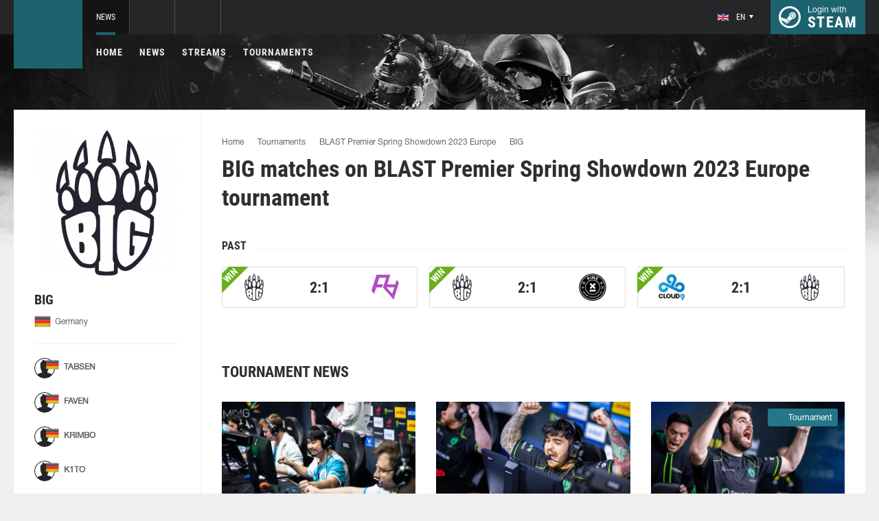

--- FILE ---
content_type: text/html; charset=UTF-8
request_url: https://csgo.com/tournaments/blast_premier_spring_showdown_2023_europe/team/big
body_size: 4513
content:
<!doctype html>
<html lang="en">
    <head>
        <meta charset="UTF-8"/>
        <title>BIG matches on BLAST Premier Spring Showdown 2023 Europe tournament | CS:GO - news, streams, players and teams | CSGO.com</title>
        <meta property="og:title" content="BIG matches on BLAST Premier Spring Showdown 2023 Europe tournament |...">
        <meta name="description" content="BIG matches on BLAST Premier Spring Showdown 2023 Europe tournament | News CS:GO, streams CS:GO, players and teams, updates, new heroes, images of CS:GO, videos...">
        <meta property="og:description" content="BIG matches on BLAST Premier Spring Showdown 2023 Europe tournament | News CS:GO, streams CS:GO, players and teams, updates, new heroes, images of CS:GO, videos...">
        <meta property="og:image" content="https://csgo.com/thumb/team/size-og-image/2018/09/89/ODlNdk5KRGx2U2hl.png">
            
            <meta property="og:url" content="https://csgo.com/tournaments/blast_premier_spring_showdown_2023_europe/team/big">
    
    
            <meta name="twitter:card" content="summary_large_image">
        <meta property="twitter:image" content="https://csgo.com/thumb/team/size-og-image/2018/09/89/ODlNdk5KRGx2U2hl.png">
        <meta name="viewport" content="width=device-width, initial-scale=1"/>
        <meta name="csrf-token" content="UxQX5BYgmvtUwJUcERU2qoReubw2x3tsmd61ymav">
                    <link rel="alternate" href="https://ru.csgo.com/" hreflang="ru"/>
            <link rel="alternate" href="https://csgo.com/" hreflang="en"/>
            <link rel="alternate" href="https://csgo.com/" hreflang="x-default"/>
                <link rel="icon" href="/favicon.ico?v=1.1.1" type="image/x-icon"/>
        
        <link rel="preload" href="/fonts/Roboto/RobotoCondensed-Bold.woff" as="font" type="font/woff" crossorigin>
        <link rel="preload stylesheet" href="/fonts/Roboto/RobotoCondensed.css" >
        <!-- <link rel="preload stylesheet" href="/css/fonts.css?v=5.7.29"> -->
        <!-- <link rel="preload stylesheet" href="/css/fonts.css?v=1.4"> -->
        <link rel="stylesheet" href="/css/csgo.min.css?id=a505bfd6d092f0f94718"/>
        <link rel="stylesheet" href="/css/style.custom.css?id=1ba4092263e26c4a00d9"/>
                <script type="text/javascript"> </script>

        
            </head>
<body class="">

<div class="layout">
    <div class="layout__header">
        <header class="header">
    <div class="header__outer">
        <div class="header__inner wrapper">
            <div class="header__logo"><a class="logo" href="https://csgo.com"></a></div>
            <div class="header__body">
                <div class="header__projects">
                    <div class="projects">
                        <div class="projects__switcher ui-controller" data-target=".projects__items, .hamburger_projects-switcher-js" data-remove=".userbar-user, .action-bars__user-tools, .userbar-user__bars, .hamburger_userbar-user-switcher-js">
                            <div class="projects-switcher">
                                <div class="projects-switcher__hamburger">
                                    <div class="hamburger hamburger_projects hamburger_projects-switcher-js"></div>
                                </div>
                                <div class="projects-switcher__typo">All Projects</div>
                            </div>
                        </div>
                        <div class="projects__items">
                            <div class="projects-items">
                                
                                    
                                    <div class="projects-items__item  active ">
                                        <div class="project ">
                                            <a class="project__logo project__logo_csgo" href="https://csgo.com"></a>
                                            <ul class="project-nav">
                                                
                                                    
                                                                                                            <li class="project-nav__item">
                                                            <a class="project-nav__link  active " href="https://csgo.com">News</a>
                                                        </li>
                                                                                                    
                                                    
                                                                                                            
                                                                                                    
                                                                                                                                                        </ul>
                                        </div>
                                    </div>
                                
                                                                            
                                    
                                    <div class="projects-items__item ">
                                        <div class="project  optional ">
                                            <a class="project__logo project__logo_pubg" href="https://pubg.ac"></a>
                                            <ul class="project-nav">
                                                
                                                    
                                                                                                            <li class="project-nav__item">
                                                            <a class="project-nav__link " href="https://pubg.ac">News</a>
                                                        </li>
                                                                                                                                                </ul>
                                        </div>
                                    </div>
                                
                                                                            
                                                                            
                                
                                <div class="projects-items__item">
                                    <div class="project optional">
                                        <a href="https://fastcup.net/" target="_blank" class="project__logo project__logo_fc"></a>
                                        <ul class="project-nav">
                                            <li class="project-nav__item">
                                                <a href="" class="project-nav__link">FASTCUP</a>
                                            </li>
                                        </ul>
                                    </div>
                                </div>
                            </div>
                        </div>
                    </div>
                </div>
                <div class="header__userbar">
                    <div class="userbar">
                                                    <div class="userbar__userbar-user">
                                <div class="userbar-user">
                                                                            <div class="userbar-user__change-lang">
                                            <div class="change-lang change-lang_not-login ui-controller" data-target=".change-lang__lang-items">
                                                <div class="change-lang__current-lang">
    <div class="page-lang page-lang_en">
        <div class="page-lang__flag">
            <img src="/thumb/local/size-thumb_32/images/en.png" alt="en">
        </div>
        <div class="page-lang__name">
            en
        </div>
    </div>
</div>
<div class="change-lang__lang-items">
    <div class="lang-items">
                    <noindex>
                <div class="lang-items__item">
                    <a href="?lang=ru&action=change-lang" class="page-lang page-lang_ru" rel="nofollow">
                        <div class="page-lang__flag">
                            <img src="/thumb/local/size-thumb_32/images/ru.png"
                                 alt="en">
                        </div>
                        <div class="page-lang__name">
                            ru
                        </div>
                    </a>
                </div>
            </noindex>
                    <noindex>
                <div class="lang-items__item">
                    <a href="?lang=en&action=change-lang" class="page-lang page-lang_en" rel="nofollow">
                        <div class="page-lang__flag">
                            <img src="/thumb/local/size-thumb_32/images/en.png"
                                 alt="en">
                        </div>
                        <div class="page-lang__name">
                            en
                        </div>
                    </a>
                </div>
            </noindex>
            </div>
</div>                                            </div>
                                        </div>
                                                                                                            <div class="userbar-user__bars">
                                        <div class="action-bars">
                                            <div class="action-bars__user-info">
                                                <div class="user-info">
                                                    
                                                                                                            <div class="user-info__change-lang">
                                                            <div class="change-lang ui-controller" data-target=".change-lang__lang-items">
                                                                <div class="change-lang__current-lang">
    <div class="page-lang page-lang_en">
        <div class="page-lang__flag">
            <img src="/thumb/local/size-thumb_32/images/en.png" alt="en">
        </div>
        <div class="page-lang__name">
            en
        </div>
    </div>
</div>
<div class="change-lang__lang-items">
    <div class="lang-items">
                    <noindex>
                <div class="lang-items__item">
                    <a href="?lang=ru&action=change-lang" class="page-lang page-lang_ru" rel="nofollow">
                        <div class="page-lang__flag">
                            <img src="/thumb/local/size-thumb_32/images/ru.png"
                                 alt="en">
                        </div>
                        <div class="page-lang__name">
                            ru
                        </div>
                    </a>
                </div>
            </noindex>
                    <noindex>
                <div class="lang-items__item">
                    <a href="?lang=en&action=change-lang" class="page-lang page-lang_en" rel="nofollow">
                        <div class="page-lang__flag">
                            <img src="/thumb/local/size-thumb_32/images/en.png"
                                 alt="en">
                        </div>
                        <div class="page-lang__name">
                            en
                        </div>
                    </a>
                </div>
            </noindex>
            </div>
</div>                                                            </div>
                                                        </div>
                                                                                                    </div>
                                            </div>
                                                                                    </div>
                                    </div>

                                                                    </div>
                            </div>
                        
                                                    <div class="userbar__userbar-login">
                                                                <a class="userbar-login" href="https://csgo.com/auth/secure" rel="nofollow">
                                    <div class="userbar-login__ico">
                                        <img src="/images/steam.svg" width="32px;" height="32px">
                                    </div>
                                    <div class="userbar-login__info">
                                        <div class="userbar-login__text">Login with</div>
                                        <div class="userbar-login__steam">steam</div>
                                    </div>
                                </a>
                            </div>
                                            </div>
                </div>
            </div>
        </div>
    </div>
    <div class="header__bottom">
        <div class="wrapper">
            <div class="header__wrap ">
                <nav class="main-menu">
                    <ul class="main-menu__list">
                        <li class="main-menu__item"><a class="main-menu__link" href="https://csgo.com">Home</a></li>
                        <li class="main-menu__item"><a class="main-menu__link" href="https://csgo.com/allnews">News</a></li>
                        


                            <li class="main-menu__item"><a class="main-menu__link" href="https://csgo.com/streams">Streams</a></li>

                            

                        

                                                    <li class="main-menu__item"><a class="main-menu__link" href="https://csgo.com/tournaments">Tournaments</a></li>
                        
                                            </ul>
                </nav>

                            </div>
        </div>
    </div>
</header>    </div>

    <div class="layout__content">
        <div class="wrapper wrapper_inner">
            	<div class="grid-inner grid-inner_champ">
		<div class="grid-inner__sidebar">
			<div class="team-section">
				<div class="team-section__img">
					<img src="/thumb/team/size-team-logo-big/2018/09/89/ODlNdk5KRGx2U2hl.png" alt="BIG">
				</div>
				<div class="team-section__name">BIG</div>
				<div class="team-section__country">
					<img src="/thumb/local/size-thumb_52/images/flags64/Germany.png" alt="Germany" />
					<span>Germany</span>
				</div>
				<div class="team-section__teammates">
					<div class="teammates-section">
						<div class="teammates-section__title"></div>
						<div class="teammates-section__items">
							<div class="teammates-section-items">
																	<div class="teammates-section-items__item">
										<div class="teammate">
											<div class="teammate__img">
												<img class="teammate__img-portrait" src="https://csgo.com/images/default-avatar.svg" alt="tabseN" />

												<img class="teammate__img-country" src="/thumb/local/size-thumb_48/images/flags64/Germany.png" alt="Germany">
											</div>
											<div class="teammate__name">
																									<span>tabseN</span>
																																			</div>
										</div>
									</div>
																	<div class="teammates-section-items__item">
										<div class="teammate">
											<div class="teammate__img">
												<img class="teammate__img-portrait" src="https://csgo.com/images/default-avatar.svg" alt="faveN" />

												<img class="teammate__img-country" src="/thumb/local/size-thumb_48/images/flags64/Germany.png" alt="Germany">
											</div>
											<div class="teammate__name">
																									<span>faveN</span>
																																			</div>
										</div>
									</div>
																	<div class="teammates-section-items__item">
										<div class="teammate">
											<div class="teammate__img">
												<img class="teammate__img-portrait" src="https://csgo.com/images/default-avatar.svg" alt="Krimbo" />

												<img class="teammate__img-country" src="/thumb/local/size-thumb_48/images/flags64/Germany.png" alt="Germany">
											</div>
											<div class="teammate__name">
																									<span>Krimbo</span>
																																			</div>
										</div>
									</div>
																	<div class="teammates-section-items__item">
										<div class="teammate">
											<div class="teammate__img">
												<img class="teammate__img-portrait" src="https://csgo.com/images/default-avatar.svg" alt="k1to" />

												<img class="teammate__img-country" src="/thumb/local/size-thumb_48/images/flags64/Germany.png" alt="Germany">
											</div>
											<div class="teammate__name">
																									<span>k1to</span>
																																			</div>
										</div>
									</div>
																	<div class="teammates-section-items__item">
										<div class="teammate">
											<div class="teammate__img">
												<img class="teammate__img-portrait" src="https://csgo.com/images/default-avatar.svg" alt="hyped" />

												<img class="teammate__img-country" src="/thumb/local/size-thumb_48/images/flags64/Germany.png" alt="Germany">
											</div>
											<div class="teammate__name">
																									<span>hyped</span>
																																			</div>
										</div>
									</div>
															</div>
						</div>
					</div>
				</div>
			</div>
		</div>
		<div class="grid-inner__content">


			<div class="champ-content" data-tab-wrapper="js-matches-content">
				<div class="champ-content__breadcrumbs">
					<div class="breadcrumbs">
						<a href="https://csgo.com" class="breadcrumbs__crumb">Home</a>
						<a href="https://csgo.com/tournaments" class="breadcrumbs__crumb">Tournaments</a>
						<a href="https://csgo.com/tournaments/blast_premier_spring_showdown_2023_europe" class="breadcrumbs__crumb">BLAST Premier Spring Showdown 2023 Europe</a>
						<a href="https://csgo.com/tournaments/blast_premier_spring_showdown_2023_europe/team/big" class="breadcrumbs__crumb">BIG</a>
					</div>
				</div>
				<div class="champ-content__title">
					<div class="champ-title">BIG matches on BLAST Premier Spring Showdown 2023 Europe tournament</div>
				</div>


				<div class="champ-content__matches">
					<div class="match-sections">
						<div class="match-sections__section">
							
															<div class="match-inner-layout">
									<div class="match-inner-layout__title">Past</div>
									<div class="match-inner-layout__items">
										<div class="match-inner-items">
																							<div class="match-inner-items__item" data-match-id="9103">
    <div class="match-inner-items__inner">
                
            <div class="match-inner-preview">
        
            <div class="match-inner-preview__team match-inner-preview__team_left">
                <img src="/thumb/team/size-team-logo/2018/09/89/ODlNdk5KRGx2U2hl.png" alt="BIG">
                                    <div class="match-inner-preview__win">win</div>
                
                            </div>
            <div class="match-inner-preview__start">

                                    <div class="match-inner-preview__score">2:1</div>
                
                            </div>
            <div class="match-inner-preview__team match-inner-preview__team_right">
                <img src="/thumb/team/size-team-logo/2022/06/498/NDk4ZGhKYkl0MTRQUA==.png" alt="Rare Atom">
                
                            </div>
                    
            </div>
        
            </div>
</div>																							<div class="match-inner-items__item" data-match-id="9106">
    <div class="match-inner-items__inner">
                
            <div class="match-inner-preview">
        
            <div class="match-inner-preview__team match-inner-preview__team_left">
                <img src="/thumb/team/size-team-logo/2018/09/89/ODlNdk5KRGx2U2hl.png" alt="BIG">
                                    <div class="match-inner-preview__win">win</div>
                
                            </div>
            <div class="match-inner-preview__start">

                                    <div class="match-inner-preview__score">2:1</div>
                
                            </div>
            <div class="match-inner-preview__team match-inner-preview__team_right">
                <img src="/thumb/team/size-team-logo/2023/03/540/NTQwbnlmMEN0TGFJcQ==.png" alt="9INE">
                
                            </div>
                    
            </div>
        
            </div>
</div>																							<div class="match-inner-items__item" data-match-id="9107">
    <div class="match-inner-items__inner">
                
            <div class="match-inner-preview">
        
            <div class="match-inner-preview__team match-inner-preview__team_left">
                <img src="/thumb/team/size-team-logo/2018/09/78/NzhHV0s5Y0hqeXBO.png" alt="Cloud9">
                                    <div class="match-inner-preview__win">win</div>
                
                            </div>
            <div class="match-inner-preview__start">

                                    <div class="match-inner-preview__score">2:1</div>
                
                            </div>
            <div class="match-inner-preview__team match-inner-preview__team_right">
                <img src="/thumb/team/size-team-logo/2018/09/89/ODlNdk5KRGx2U2hl.png" alt="BIG">
                
                            </div>
                    
            </div>
        
            </div>
</div>																					</div>
									</div>
								</div>
													</div>
					</div>
				</div>

									<div class="champ-content__list-news">
						<div class="list-news list-news_list">
							<div class="list-news__header">
								<div class="header-sort header-sort_champ">
									<div class="header-sort__title js-title">
										<span>Tournament news</span>
									</div>
								</div>
							</div>

							<div class="list-news__list-sorted-news">
								<div class="list-sorted-news list-sorted-news_match-inner js-news-items">
																			<div class="list-sorted-news__item " id="item-85329">
        <div class="news-item news-item_list-news news-item_other-news ">
        <a href="https://csgo.com/news/85329-cloud9-climb-to-no5-in-hltvorg-ranking" class="news-item__picture" style="background-image: url('/thumb/post/size-post-list/2023/04/85329/ODUzMjlDN0Zrdm9VSm9s.jpg')">
        </a>
        <div class="news-item__text">
            <a href="https://csgo.com/news/85329-cloud9-climb-to-no5-in-hltvorg-ranking" class="news-item__title">
                                    Cloud9 climb to No.5 in HLTV.org ranking
                            </a>
            <div class="news-item__info">
                <div class="news-item__statistics">3 Apr, 2023</div>
                <div class="news-item__statistics news-item__statistics_comment">0</div>
                <div class="news-item__statistics news-item__statistics_likes ">0</div>
            </div>
        </div>
        <div class="news-item__type-new">
                             
                        
                                            </div>
    </div>
</div>																			<div class="list-sorted-news__item " id="item-85279">
        <div class="news-item news-item_list-news news-item_other-news ">
        <a href="https://csgo.com/news/85279-blast-premier-spring-american-showdown-2023-becomes-more-popular-than-european-part" class="news-item__picture" style="background-image: url('/thumb/post/size-post-list/2023/04/85279/ODUyNzloWVE2RHFUNndp.jpg')">
        </a>
        <div class="news-item__text">
            <a href="https://csgo.com/news/85279-blast-premier-spring-american-showdown-2023-becomes-more-popular-than-european-part" class="news-item__title">
                                    BLAST Premier: Spring American Showdown 2023 becomes more popular than European part
                            </a>
            <div class="news-item__info">
                <div class="news-item__statistics">3 Apr, 2023</div>
                <div class="news-item__statistics news-item__statistics_comment">0</div>
                <div class="news-item__statistics news-item__statistics_likes ">0</div>
            </div>
        </div>
        <div class="news-item__type-new">
                             
                        
                                            </div>
    </div>
</div>																			<div class="list-sorted-news__item " id="item-85273">
        <div class="news-item news-item_list-news news-item_other-news ">
        <a href="https://csgo.com/news/85273-imperial-are-last-participants-of-blast-premier-spring-final-2023" class="news-item__picture" style="background-image: url('/thumb/post/size-post-list/2023/04/85273/ODUyNzNWVkZ6MktIbXl0.jpg')">
        </a>
        <div class="news-item__text">
            <a href="https://csgo.com/news/85273-imperial-are-last-participants-of-blast-premier-spring-final-2023" class="news-item__title">
                                    Imperial are last participants of BLAST Premier Spring Final 2023
                            </a>
            <div class="news-item__info">
                <div class="news-item__statistics">3 Apr, 2023</div>
                <div class="news-item__statistics news-item__statistics_comment">0</div>
                <div class="news-item__statistics news-item__statistics_likes ">0</div>
            </div>
        </div>
        <div class="news-item__type-new">
                             
                        <div class="type-new type-new_tournament">
                            <div class="type-new__typo">Tournament</div>
                        </div>
                                            </div>
    </div>
</div>																			<div class="list-sorted-news__item " id="item-85267">
        <div class="news-item news-item_list-news news-item_other-news ">
        <a href="https://csgo.com/news/85267-cloud9-through-to-blast-premier-spring-final-2023" class="news-item__picture" style="background-image: url('/thumb/post/size-post-list/2023/04/85267/ODUyNjdnaG1sWFVtS0Fu.jpg')">
        </a>
        <div class="news-item__text">
            <a href="https://csgo.com/news/85267-cloud9-through-to-blast-premier-spring-final-2023" class="news-item__title">
                                    Cloud9 through to BLAST Premier Spring Final 2023
                            </a>
            <div class="news-item__info">
                <div class="news-item__statistics">3 Apr, 2023</div>
                <div class="news-item__statistics news-item__statistics_comment">0</div>
                <div class="news-item__statistics news-item__statistics_likes ">0</div>
            </div>
        </div>
        <div class="news-item__type-new">
                             
                        <div class="type-new type-new_tournament">
                            <div class="type-new__typo">Tournament</div>
                        </div>
                                            </div>
    </div>
</div>																			<div class="list-sorted-news__item " id="item-85194">
        <div class="news-item news-item_list-news news-item_other-news ">
        <a href="https://csgo.com/news/85194-pain-and-imperial-set-to-face-off-for-blast-premier-spring-final-2023-spot" class="news-item__picture" style="background-image: url('/thumb/post/size-post-list/2023/04/85194/ODUxOTRPcVRUb2Vqd3dI.jpg')">
        </a>
        <div class="news-item__text">
            <a href="https://csgo.com/news/85194-pain-and-imperial-set-to-face-off-for-blast-premier-spring-final-2023-spot" class="news-item__title">
                                    paiN and Imperial set to face off for BLAST Premier Spring Final 2023 spot
                            </a>
            <div class="news-item__info">
                <div class="news-item__statistics">2 Apr, 2023</div>
                <div class="news-item__statistics news-item__statistics_comment">0</div>
                <div class="news-item__statistics news-item__statistics_likes ">0</div>
            </div>
        </div>
        <div class="news-item__type-new">
                             
                        
                                            </div>
    </div>
</div>																			<div class="list-sorted-news__item " id="item-85184">
        <div class="news-item news-item_list-news news-item_other-news ">
        <a href="https://csgo.com/news/85184-big-set-to-face-cloud9-in-blast-premier-spring-showdown-2023-europe-final" class="news-item__picture" style="background-image: url('/thumb/post/size-post-list/2023/04/85184/ODUxODRzdTBVc2hBcDc0.jpg')">
        </a>
        <div class="news-item__text">
            <a href="https://csgo.com/news/85184-big-set-to-face-cloud9-in-blast-premier-spring-showdown-2023-europe-final" class="news-item__title">
                                    BIG set to face Cloud9 in BLAST Premier Spring Showdown 2023 Europe final
                            </a>
            <div class="news-item__info">
                <div class="news-item__statistics">1 Apr, 2023</div>
                <div class="news-item__statistics news-item__statistics_comment">0</div>
                <div class="news-item__statistics news-item__statistics_likes ">0</div>
            </div>
        </div>
        <div class="news-item__type-new">
                             
                        
                                            </div>
    </div>
</div>																	</div>
							</div>
						</div>
					</div>
				
				
			</div>
		</div>
		
	</div>
        </div>
    </div>

    <div class="layout__footer">
        <footer class="footer">
    <div class="wrapper">
        <div class="footer__info">
            <div class="footer-logo">
                <div class="footer-logo__logo"></div>
                <div class="footer-logo__info">
                    <div class="footer-logo__copyright">© 2013 - 2026 CSGO.com</div>
                    <div class="footer-logo__typo">All rights reserved</div>
                                    </div>
            </div>
            <div class="footer__site-menu">
                <div class="footer-navigation">
                                        <div class="footer-navigation__site-menu">
                        <nav class="site-menu">
                            <ul class="site-menu__list">
                                <li class="site-menu__item">
                                    <a class="site-menu__link" href="https://csgo.com/karma">Karma</a>
                                </li>
                                <li class="site-menu__item">
                                    <a class="site-menu__link" href="https://csgo.com/rating">Rating                                    </a>
                                </li>
                                <li class="site-menu__item">
                                    <a class="site-menu__link" href="https://csgo.com/contacts">Contacts                                    </a>
                                </li>
                            </ul>
                        </nav>
                    </div>
                </div>

            </div>
            <div class="footer__socials">
                <div class="socials socials_footer-socials">
                    <div class="counters">
                        <div class="counters__visitors">
                            <!--LiveInternet counter--><script type="text/javascript"><!--
                                document.write("<a href='http://www.liveinternet.ru/?csgo.com' "+
                                    "target=_blank><img src='//counter.yadro.ru/hit?t22.6;r"+
                                    escape(document.referrer)+((typeof(screen)=="undefined")?"":
                                        ";s"+screen.width+"*"+screen.height+"*"+(screen.colorDepth?
                                        screen.colorDepth:screen.pixelDepth))+";u"+escape(document.URL)+
                                    ";"+Math.random()+
                                    "' alt='' title='LiveInternet: показано число посетителей за"+
                                    " сегодня' "+
                                    "border='0' width='88' height='31'><\/a>")
                                //--></script><!--/LiveInternet-->
                        </div>

                        <div class="counters__steam">
                            <img src="/images/steam_notaffiliated.png" width="186px;" height="35px"/>
                        </div>

                        
                    </div>
                </div>
            </div>
        </div>

            </div>

    <div class="remodal modal-confirm js-modal-confirm" data-remodal-id="modal-confirm" data-remodal-options="hashTracking: false">
    <div class="modal-confirm__close remodal-close" data-remodal-action="close"></div>
    <div class="modal-confirm__title js-confirm-text"></div>
    <div class="modal-confirm__buttons">
        <form action="" method="post">

            <input type="hidden" name="_token" value="UxQX5BYgmvtUwJUcERU2qoReubw2x3tsmd61ymav">

            <button typeof="submit" class="remodal-confirm modal-confirm__button modal-confirm__button_confirm js-confirm-btn">Yes, delete</button>

            <a type="button" class="remodal-confirm modal-confirm__button modal-confirm__button_confirm js-confirm-action" href="javascript:void(0);">
                Yes, delete            </a>
            <button type="button" data-remodal-action="cancel" class="remodal-cancel modal-confirm__button modal-confirm__button_cancel">
                No            </button>
        </form>
    </div>
</div>
</footer>    </div>
</div>

<script src="/js/vendors/jquery.min.js?id=e071abda8fe61194711c"></script>
<script type="text/javascript" src="/js/uploadImg.js?v=1"></script>
<script src="/js/common.js?id=b1af3b9cdc1103252649"></script>



    <script>(function(w,d,s,l,i){w[l]=w[l]||[];w[l].push({'gtm.start':
        new Date().getTime(),event:'gtm.js'});var f=d.getElementsByTagName(s)[0],
        j=d.createElement(s),dl=l!='dataLayer'?'&l='+l:'';j.async=true;j.src=
        'https://www.googletagmanager.com/gtm.js?id='+i+dl;f.parentNode.insertBefore(j,f);
        })(window,document,'script','dataLayer', 'GTM-NQCNQPK' );</script>
    <noscript><iframe src="https://www.googletagmanager.com/ns.html?id=GTM-NQCNQPK"
            height="0" width="0" style="display:none;visibility:hidden"></iframe>
    </noscript>



<script type="text/javascript"></script>

</body>
</html>


--- FILE ---
content_type: image/svg+xml
request_url: https://csgo.com/images/default-avatar.svg
body_size: 915
content:
<?xml version="1.0" encoding="UTF-8"?>
<svg width="36px" height="36px" viewBox="0 0 36 36" version="1.1" xmlns="http://www.w3.org/2000/svg" xmlns:xlink="http://www.w3.org/1999/xlink">
    <!-- Generator: Sketch 48.1 (47250) - http://www.bohemiancoding.com/sketch -->
    <title>011_user_profile_avatar_man_boy_round</title>
    <desc>Created with Sketch.</desc>
    <defs></defs>
    <g id="img" stroke="none" stroke-width="1" fill="none" fill-rule="evenodd" transform="translate(-1141.000000, -547.000000)">
        <g id="Group" transform="translate(1141.000000, 547.000000)" fill="#242628" fill-rule="nonzero">
            <g id="Group-2">
                <g id="011_user_profile_avatar_man_boy_round">
                    <path d="M18,36 C8.07438462,36 0,27.9249231 0,18 C0,8.07438462 8.07438462,0 18,0 C27.9249231,0 36,8.07438462 36,18 C36,27.9249231 27.9249231,36 18,36 Z M18,1.38461538 C8.838,1.38461538 1.38461538,8.838 1.38461538,18 C1.38461538,22.1718462 2.94161538,25.9795385 5.49069231,28.9010769 C7.24846154,27.5780769 9.82869231,26.5652308 12.8672308,26.0259231 C13.0126154,26.0003077 13.1095385,25.8874615 13.104,25.7517692 C13.0804615,25.2110769 13.0804615,24.6385385 13.0832308,24.0424615 C13.0832308,23.5287692 12.7502308,22.8918462 12.3978462,22.2182308 C11.9658462,21.3888462 11.4770769,20.4542308 11.3898462,19.3783846 C10.8380769,18.198 10.5348462,17.0453077 10.5348462,16.119 C10.5348462,15.5651538 10.6456154,15.1165385 10.8726923,14.76 C10.8207692,14.4692308 10.7709231,14.1729231 10.7203846,13.8710769 C10.6643077,13.5380769 10.6075385,13.1988462 10.5459231,12.8547692 C9.963,9.61546154 11.0291538,7.46515385 13.9001538,6.10546154 C13.95,5.868 13.9742308,5.39376923 13.9894615,5.09123077 C14.0379231,4.13723077 14.0704615,3.50653846 14.6388462,3.28292308 C14.9365385,3.16592308 15.2660769,3.24276923 15.5187692,3.48715385 C16.5413077,4.47853846 19.1956154,5.15146154 20.6210769,5.51353846 C21.1292308,5.64230769 21.5307692,5.74407692 21.7862308,5.83546154 C24.7749231,6.89676923 26.0778462,9.38976923 25.4540769,12.8547692 C25.3917692,13.1988462 25.335,13.5380769 25.2796154,13.8710769 C25.2290769,14.1729231 25.1792308,14.4692308 25.1273077,14.76 C25.3536923,15.1165385 25.4651538,15.5651538 25.4651538,16.119 C25.4651538,17.0453077 25.1619231,18.198 24.6101538,19.3783846 C24.5215385,20.4694615 24.0237692,21.4352308 23.5827692,22.2909231 C23.2400769,22.9555385 22.9167692,23.5827692 22.9167692,24.0452308 C22.9188462,24.6385385 22.9188462,25.2110769 22.896,25.7510769 C22.8904615,25.8874615 22.9873846,26.0003077 23.1320769,26.0259231 C26.1713077,26.5652308 28.7515385,27.5780769 30.5086154,28.9010769 C33.0576923,25.9795385 34.6153846,22.1718462 34.6153846,18 C34.6153846,8.838 27.1613077,1.38461538 18,1.38461538 Z" id="Shape"></path>
                </g>
            </g>
        </g>
    </g>
</svg>